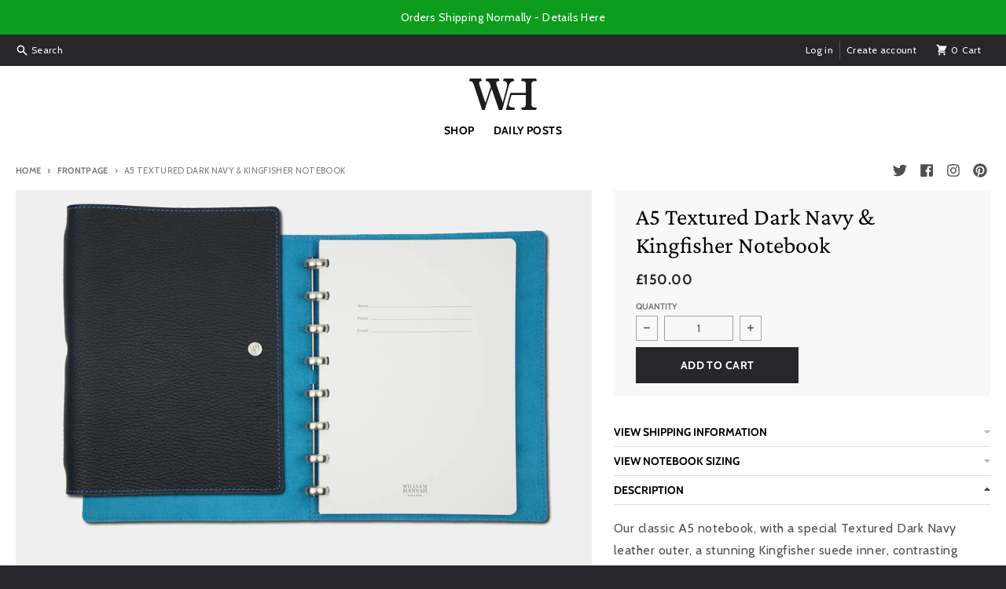

--- FILE ---
content_type: text/css
request_url: https://williamhannah.com/cdn/shop/t/18/assets/at-custom-css.css?v=155573585229603754771710950374
body_size: -170
content:
.main-page__header{margin-top:48px!important}h2.collection__title{margin-bottom:18px}.video-banner__content h3{font-size:2.2rem!important}#the-last-notebook-you-39-ll-ever-need .video-banner__content p{max-width:80%;margin:auto}#the-last-notebook-you-39-ll-ever-need .main-page__header,#the-last-notebook-you-39-ll-ever-need .custom-content{border-color:transparent!important;border:0!important}#the-last-notebook-you-39-ll-ever-need .image-with-text__content{padding:3em!important}.jdgm-rev-widg__title,.jdgm-rev-widg__summary-average,#judgeme_product_reviews .jdgm-histogram,#judgeme_product_reviews .jdgm-rev__icon{display:none}#judgeme_product_reviews .jdgm-row-stars{justify-content:space-between}#judgeme_product_reviews .jdgm-row-stars .jdgm-rev-widg__summary{align-items:flex-start;width:auto}.spr-container{margin:1em 0}#judgeme_product_reviews .jdgm-rev-widg{padding:0}#judgeme_product_reviews .jdgm-rev-widg__summary-inner{display:flex;flex-wrap:wrap}#judgeme_product_reviews .jdgm-rev-widg__summary-inner .jdgm-link{flex-basis:100%;font-size:.8em;display:block;padding:4px 0 0}#judgeme_product_reviews a.jdgm-write-rev-link{color:var(--jdgm-primary-color);background:none;padding-top:0;padding-bottom:0;padding-right:0;border:0;text-align:right}.jdgm-rev-widg__summary-text{padding-left:12px}#judgeme_product_reviews .jdgm-widget-actions-wrapper{display:block}.jdgm-rev__body p{font-size:13px;line-height:20px}#desktopReviews{display:none}@media (min-width: 768px){#mobileReviews{display:none}#desktopReviews{display:block}}
/*# sourceMappingURL=/cdn/shop/t/18/assets/at-custom-css.css.map?v=155573585229603754771710950374 */


--- FILE ---
content_type: text/javascript
request_url: https://williamhannah.com/cdn/shop/t/18/assets/product-custom.js?v=68871284677616816471710928148
body_size: -290
content:
$(function(){$("body").on("change keyup paste",".bold_option_textbox input",function(){$(this).val($(this).val().replace(/[^a-z.]/gi,"").toUpperCase());var $lengthMaxSize=$(this).parents("label").find("span[class$='_max_size']");$lengthMaxSize.html($(this).val().length+" | "+$(this).attr("maxlength"))}),$("body").on("click",".bold_option_value_swatch",function(){$(this).parents(".bold_option_swatch").find(".bold_option_title_variant_active").remove(),$(this).parent().hasClass("bold_swatch_selected")||$(this).parents(".bold_option_swatch").find(".bold_option_title").append('<span class="bold_option_title_variant_active"> - '+$(this).parents(".bold_option_value ").find(".bold_option_value_title").text()+"</span>")}),$(".spr-summary").length>0&&$("body").on("click",".spr-summary",function(){$(".spr-reviews").toggleClass("active")})});
//# sourceMappingURL=/cdn/shop/t/18/assets/product-custom.js.map?v=68871284677616816471710928148


--- FILE ---
content_type: image/svg+xml
request_url: https://williamhannah.com/cdn/shop/t/18/assets/wh-monogram.svg?v=182820238424884594881710928151
body_size: 37
content:
<?xml version="1.0" encoding="iso-8859-1"?>
<!-- Generator: Adobe Illustrator 18.1.1, SVG Export Plug-In . SVG Version: 6.00 Build 0)  -->
<svg version="1.1" xmlns="http://www.w3.org/2000/svg" xmlns:xlink="http://www.w3.org/1999/xlink" x="0px" y="0px"
	 viewBox="0 0 72.07 33.3" style="enable-background:new 0 0 72.07 33.3;" xml:space="preserve">
<g id="background_colours">
</g>
<g id="Layer_1">
	<g>
		<g>
			<path style="fill:#1D1D1B;" d="M66.366,26.113V7.366c0-3.855,0.603-4.759,4.991-4.759h0.713L71.354,0H56.163l-0.716,2.607
				c4.34,0,4.98,0.904,4.98,4.37v8.027H44.015L39.032,33.3h9.031l0.8-2.768H48.29c-4.978,0-6.713-1.134-5.678-4.516l2.451-8.632
				h15.364v8.681c0,3.302-0.644,4.467-4.98,4.467l0.718,2.768h15.092l0.813-2.768h-0.726C67.06,30.532,66.366,29.367,66.366,26.113z
				"/>
		</g>
		<path id="XMLID_83_" style="fill:#1D1D1B;" d="M12.743,0l0.716,2.622c-2.197,0.049-2.856,0.714-2.856,2.325
			c0,0.684,0.146,1.27,0.586,2.588l6,17.768h0.098l5.761-16.796l-0.639-1.904c-1.123-3.223-2.31-3.882-4.946-3.98L18.18,0H31.59
			l0.716,2.622c-2.783,0-3.448,0.896-3.448,2.41c0,0.732,0.244,1.562,0.83,3.223l6.039,16.857h0.098l3.97-14.799
			c0.439-1.562,0.586-2.734,0.586-3.711c0-2.393-1.141-3.931-4.217-3.98L36.88,0h10.376l0.716,2.622
			c-3.821,0.359-4.779,1.655-6.242,6.753L35.175,33.3h-3.498c-0.684-2.099-1.666-5.322-2.594-7.959l-5.127-14.453H23.86
			l-4.883,14.453c-1.074,3.125-1.733,5.273-2.417,7.959h-2.743L5.273,7.519C3.809,3.076,2.93,3.012,0,2.622L0.716,0H12.743z"/>
	</g>
</g>
<g id="spacers__x26__guides" style="display:none;">
</g>
<g id="MASTER_12_COL_GRID">
</g>
</svg>
